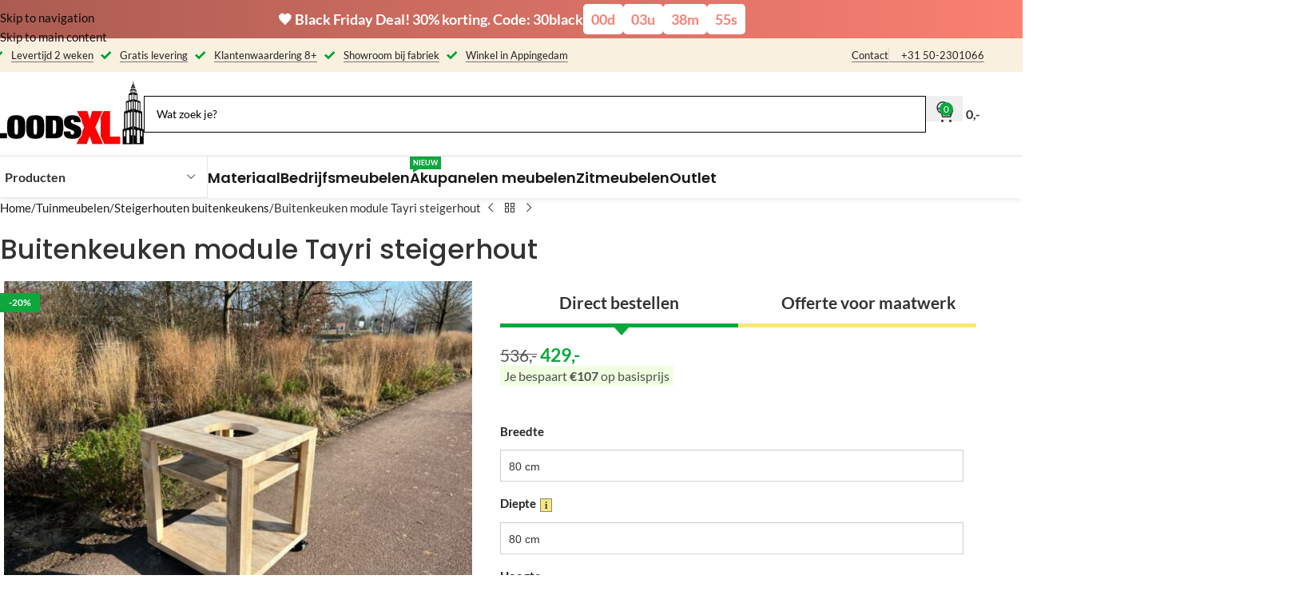

--- FILE ---
content_type: application/javascript
request_url: https://loodsxl.nl/wp-content/cache/min/1/wp-content/themes/woodmart-child/js/global_scripts.js?ver=1763939133
body_size: 890
content:
jQuery(document).ready(function($){if(jQuery('section').hasClass('timer_block_top')){var tz_time=jQuery('div.wd-timer').attr('data-timezone')
var date_this=new Date();var options={};options.timeZone=tz_time;var date_this_tz=date_this.toLocaleString('en-US',options);var date_this_ts=new Date(date_this_tz).getTime();var date_end=new Date(jQuery('div.wd-timer').attr('data-end-date'));var date_end_ts=date_end.getTime();if(date_this_ts<date_end_ts){console.log('show');jQuery('section.timer_block_top').addClass('show_block_time')}else{console.log('off')}}});jQuery(document).ready(function($){jQuery(document).on("mousemove",".shipping .focus",function(){if(jQuery(this).hasClass('hover_pidsk')){}else{jQuery(this).addClass('hover_pidsk')}});jQuery(document).on("mouseout",".shipping .focus",function(){if(jQuery(this).hasClass('hover_pidsk')){var $this=jQuery(this);$this.removeClass('hover_pidsk')}});jQuery(".modelCheckboxChecked ul.gfield_checkbox li input").click(function(){jQuery(".modelCheckboxChecked ul.gfield_checkbox li input").prop('checked',!1);jQuery(this).prop('checked',!0)})});jQuery(document).ready(function($){jQuery(document).on("click",".cart_item .quantity input.minus",function(){setTimeout(battonclickupdate,1000)});jQuery(document).on("click",".cart_item .quantity input.plus",function(){var valueimp_val=parseInt(jQuery(this).prev(".input-text.qty.text").val())+1;var valueimp_max=parseInt(jQuery(this).prev(".input-text.qty.text").attr('max'));if(valueimp_max){if(valueimp_val>valueimp_max){var errortxtcart='Je kunt nog een artikel niet toevoegen aan het winkelwagentje - we hebben er 1 op voorraad en je hebt er al 1 in je winkelwagentje.';if(jQuery("div.woocommerce-notices-wrapper div").hasClass('waskomenerror')){}else{jQuery(".woocommerce-notices-wrapper").append('<div class="woocommerce-message error waskomenerror" role="alert">'+errortxtcart+'</div>')}}else{setTimeout(battonclickupdate,1000)}}else{setTimeout(battonclickupdate,1000)}});jQuery(document).on("keyup",".cart_item .quantity .input-text.qty.text",function(){setTimeout(battonclickupdate,1000)});function battonclickupdate(){jQuery('.cart-actions button[name="update_cart"]').trigger('click')}});jQuery(document).ready(function($){if(jQuery('div').hasClass('woodmart-timer')){var data_end_date=jQuery('div.woodmart-timer').attr('data-end-date');if(data_end_date!=''){var milliseconds_time=new Date(data_end_date).getTime();var milliseconds_this=new Date().getTime();if(milliseconds_time<=milliseconds_this){jQuery('div.woodmart-timer').addClass('off_block_this')}}}});jQuery(document).ready(function(){var txt_in_stock=parseInt(jQuery(".single-product-page p.in-stock").text());if(txt_in_stock<11){jQuery(".single-product-page p.in-stock").css("display","block")}});jQuery(document).ready(function(){})

--- FILE ---
content_type: application/javascript
request_url: https://loodsxl.nl/wp-content/cache/min/1/wp-content/themes/woodmart-child/js/gftoltip.js?ver=1763939134
body_size: 325
content:
jQuery(document).ready(function($){var i=1;jQuery('.gform_body > .gform_fields > li.gfield, .gform_body > .gform_fields > div.gfield, ul.xgform li.xgfield').each(function(index,elem){if(jQuery(this).find("div, sup").hasClass('canvas-child-tooltip')||jQuery(this).find("div, sup").hasClass('gfield_description')){var block_copu=jQuery(this).find(".gfield_description").clone().html();jQuery(this).find("label.gfield_label").append('<div class="focus" data-tooltip="'+i+'">i <div class="gfield_descriptiontoltip toltip_block">'+block_copu+'</div></div>');jQuery(this).find(".gfield_description").addClass('tooltip');var block_copu_xgf=jQuery(this).find(".xgfield_tooltip.canvas-child-tooltip").attr('title');jQuery(this).find("label.xgfield_label").append('<div class="focus" data-tooltip="'+i+'">i <div class="gfield_descriptiontoltip toltip_block">'+block_copu_xgf+'</div></div>');jQuery(this).find(".canvas-child-tooltip").addClass('tooltip')}
i++});jQuery(document).on("mousemove",".gfield_label .focus, .xgfield_label .focus",function(){if(jQuery(this).hasClass('hover_pidsk')){}else{jQuery(this).addClass('hover_pidsk')}});jQuery(document).on("mouseout",".gfield_label .focus, .xgfield_label .focus",function(){if(jQuery(this).hasClass('hover_pidsk')){var $this=jQuery(this);setTimeout(function(){$this.removeClass('hover_pidsk')},2000)}})})

--- FILE ---
content_type: application/javascript
request_url: https://loodsxl.nl/wp-content/cache/min/1/wp-content/plugins/search-and-find/assets/js/recently-viewed-products.js?ver=1763939133
body_size: 242
content:
document.addEventListener('alpine:init',()=>{Alpine.data('recentlyViewedProducts',()=>({products:[],isMobile:!1,init(){this.products=this.getRecentlyViewedProducts()
this.isMobile=recentlyViewedProductsData.isMobile},getRecentlyViewedProducts(){let products=localStorage.getItem('recentlyViewedProducts')
if(products){products=JSON.parse(products)}
if(!Array.isArray(products)){products=[]
if(recentlyViewedProducts){if(recentlyViewedProducts.product1){products.push(recentlyViewedProducts.product1)}
if(recentlyViewedProducts.product2){products.push(recentlyViewedProducts.product2)}
if(recentlyViewedProducts.product3){products.push(recentlyViewedProducts.product3)}
if(recentlyViewedProducts.product4){products.push(recentlyViewedProducts.product4)}}
localStorage.setItem('recentlyViewedProducts',JSON.stringify(products))}
if(recentlyViewedProducts&&recentlyViewedProducts.current){products.unshift(recentlyViewedProducts.current)
for(let i=1;i<products.length;i++){if(products[0].id===products[i].id){products.splice(i,1)
break}}
products=products.slice(0,4)
localStorage.setItem('recentlyViewedProducts',JSON.stringify(products))}
return products}}))})

--- FILE ---
content_type: application/javascript
request_url: https://loodsxl.nl/wp-content/cache/min/1/wp-content/plugins/woocommerce-gravityforms-product-addons/assets/js/gravityforms-product-addons.js?ver=1763939142
body_size: 2523
content:
let ajax_price_req;let wc_gforms_current_variation;function gform_product_total(formId,total){let product_id=jQuery("input[name=product_id]").val();if(wc_gravityforms_params.use_ajax[product_id]){return update_dynamic_price_ajax(total,formId)}else{return update_dynamic_price(total,formId)}}
function get_gravity_forms_price(formId){if(!_gformPriceFields[formId]){return}
var price=0;_anyProductSelected=!1;for(var i=0;i<_gformPriceFields[formId].length;i++){price+=gformCalculateProductPrice(formId,_gformPriceFields[formId][i])}
if(_anyProductSelected){var shipping=gformGetShippingPrice(formId)
price+=shipping}
if(window.gform_product_total){price=window.gform_product_total(formId,price)}
price=gform.applyFilters('gform_product_total',price,formId);return price}
function update_dynamic_price(gform_total,formId=''){let $form=null;if(formId){$form=jQuery('#gform_'+formId)}else{$form=jQuery('form.cart')}
const product_id=$form.find("input[name=product_id]").val();const variation_id=$form.find("input[name=variation_id]").val();if(product_id||variation_id){let the_id=0;if(variation_id){the_id=variation_id}else{the_id=product_id}
let base_price=wc_gravityforms_params.prices[the_id];if($form.find('.wc-bookings-booking-cost').attr('data-raw-price')){base_price=$form.find('.wc-bookings-booking-cost').attr('data-raw-price')}
if(base_price==='UNAVAILABLE'){$form.find('.formattedBasePrice').html('--');$form.find('.formattedVariationTotal').html(accounting.formatMoney(gform_total,{symbol:wc_gravityforms_params.currency_format_symbol,decimal:wc_gravityforms_params.currency_format_decimal_sep,thousand:wc_gravityforms_params.currency_format_thousand_sep,precision:wc_gravityforms_params.currency_format_num_decimals,format:wc_gravityforms_params.currency_format}));$form.find('.formattedTotalPrice').html('--')}else{$form.find('.formattedBasePrice').html(accounting.formatMoney(base_price,{symbol:wc_gravityforms_params.currency_format_symbol,decimal:wc_gravityforms_params.currency_format_decimal_sep,thousand:wc_gravityforms_params.currency_format_thousand_sep,precision:wc_gravityforms_params.currency_format_num_decimals,format:wc_gravityforms_params.currency_format}));$form.find('.formattedVariationTotal').html(accounting.formatMoney(gform_total,{symbol:wc_gravityforms_params.currency_format_symbol,decimal:wc_gravityforms_params.currency_format_decimal_sep,thousand:wc_gravityforms_params.currency_format_thousand_sep,precision:wc_gravityforms_params.currency_format_num_decimals,format:wc_gravityforms_params.currency_format}));$form.find('.formattedTotalPrice').html(accounting.formatMoney(parseFloat(base_price)+parseFloat(gform_total),{symbol:wc_gravityforms_params.currency_format_symbol,decimal:wc_gravityforms_params.currency_format_decimal_sep,thousand:wc_gravityforms_params.currency_format_thousand_sep,precision:wc_gravityforms_params.currency_format_num_decimals,format:wc_gravityforms_params.currency_format})+wc_gravityforms_params.price_suffix[product_id])}}
return gform_total}
function update_dynamic_price_ajax(gform_total,formId=''){jQuery('div.product_totals').block({message:null,overlayCSS:{background:'#fff',opacity:0.6}});let $form=null;if(formId){$form=jQuery('#gform_'+formId)}else{$form=jQuery('form.cart')}
let product_id=jQuery("input[name=product_id]").val();let variation_id=wc_gforms_current_variation&&wc_gforms_current_variation!=='UNAVAILABLE'?wc_gforms_current_variation:0;let the_id=0;if(variation_id){the_id=variation_id}else{the_id=product_id}
let base_price=wc_gravityforms_params.prices[the_id];if($form.find('.wc-bookings-booking-cost').attr('data-raw-price')){base_price=$form.find('.wc-bookings-booking-cost').attr('data-raw-price')}
if(ajax_price_req){ajax_price_req.abort()}
let opts="base_price="+base_price+"&product_id="+product_id+"&variation_id="+variation_id;opts+='&action=gforms_get_updated_price&gform_total='+gform_total;ajax_price_req=jQuery.ajax({type:"POST",url:woocommerce_params.ajax_url,data:opts,dataType:'json',success:function(response){jQuery('.formattedBasePrice').html((response.formattedBasePrice));jQuery('.formattedVariationTotal').html(response.formattedVariationTotal);jQuery('.formattedTotalPrice').html(response.formattedTotalPrice);jQuery('div.product_totals').unblock()}});return gform_total}(function($){$.fn.wc_gravity_form=function(){let $form=this;if(!$form.hasClass('cart')){return this}
const form_id=$form.find("input[name=wc_gforms_form_id]").val();const product_type=$form.find("input[name=wc_gforms_product_type]").val();const product_id=jQuery("input[name=product_id]").val();const variation_id=jQuery("input[name=variation_id]").val();let the_product_id=0;if(product_id||variation_id){if(variation_id){the_product_id=variation_id}else{the_product_id=product_id}}
if(!form_id){return this}
if(wc_gravityforms_params.use_anchors&&$('.gform_validation_error','form.cart').length){if(!window.location.hash){window.location=window.location+'#gform_'+form_id}}
const next_page=parseInt($form.find("input[name=wc_gforms_next_page]").val(),10)||0;const previous_page=$form.find("input[name=wc_gforms_previous_page]").val();if(product_type!=='external'){$form.attr('action','')}
$form.attr('id','gform_'+form_id);$form.attr('data-formid',form_id);$form.on('found_variation',function(e,variation){try{wc_gforms_current_variation=variation.variation_id;gf_apply_rules(form_id,["0"])}catch(err){console.log(err)}
gformCalculateTotalPrice(form_id)});$form.on('wc_bookings_calculations_complete',function(e,result){if(result&&result.hasOwnProperty('raw_price')){$form.find('.wc-bookings-booking-cost').attr('data-raw-price',result.raw_price)}else{$form.find('.wc-bookings-booking-cost').attr('data-raw-price','UNAVAILABLE')}
gformCalculateTotalPrice(form_id)});$('button[type=submit]',$form).attr('id','gform_submit_button_'+form_id).addClass('button gform_button');if(next_page!==0){$('button[type=submit]',$form).remove();$('div.quantity',$form).remove();$('#wl-wrapper',$form).hide();const stripe_payment_request_wrapper=$form.find('#wc-stripe-payment-request-wrapper');if(stripe_payment_request_wrapper.length){stripe_payment_request_wrapper.remove()}
const wc_stripe_payment_request_button_separator=$form.find('#wc-stripe-payment-request-button-separator');if(wc_stripe_payment_request_button_separator.length){wc_stripe_payment_request_button_separator.remove()}}
$('.gform_next_button',$form).attr('onclick','');$('.gform_next_button',$form).click(function(event){if(!window.location.hash){window.location.hash='#_form_'+form_id}
$form.attr('action',window.location.hash);$("#gform_target_page_number_"+form_id,$form).val(next_page);$form.trigger("submit",[!0])});$('.gform_previous_button',$form).click(function(event){$("#gform_target_page_number_"+form_id,$form).val(previous_page);if(!window.location.hash){window.location.hash='#_form_'+form_id}
$form.attr('action',window.location.hash);$form.trigger("submit",[!0])});if(wc_gravityforms_params.initialize_file_uploader){$("form#gform_"+form_id+" .gform_fileupload_multifile").each(function(){if(typeof gfMultiFileUploader.uploaders[this.id]==="undefined"){console.log('Setting up multifile manually');gfMultiFileUploader.setup(this)}})}
return this};$(document).on('wc_variation_form',function(e){var $form=$(this);$form.wc_gravity_form()});$(document).ready(function(e){$('form.cart').each(function(index,form){var $form=$(form);$form.wc_gravity_form()})});$(document).on('quick_view_pro:open_complete',function(event,productId,$trigger){const quickViewContentId='#quick-view-'+productId;if(!$(quickViewContentId).length){console.debug('Quick View Pro: No quick view content found.');return}
const $quickViewContent=$(quickViewContentId);if($quickViewContent.find('form.cart').length){$quickViewContent.find('script').each(function(){const scripts=this.text||this.textContent||this.innerHTML||'';$.globalEval(scripts)});if(typeof window.gformInitSpinner!=='undefined'){window.gformInitSpinner()}
if(typeof window.gformInitDatepicker!=='undefined'){window.gformInitDatepicker()}
if(typeof window.gformInitPriceFields!=='undefined'){console.debug('Reinitializing price fields');window.gformInitPriceFields()}
$quickViewContent.find('form.cart').each(function(index,form){if($.fn.wc_gravity_form){$(form).wc_gravity_form()}})}});function handleBookingsAjaxCompletedEvent(event,jqXHR,ajaxOptions,$form){if(ajaxOptions.data&&ajaxOptions.data.indexOf('action=wc_bookings_calculate_costs')!==-1){try{let code=jqXHR.responseText;if(code.charAt(0)!=='{'){console.log(code);code='{'+code.split(/\{(.+)?/)[1]}
let result=JSON.parse(code);if(result&&result.hasOwnProperty('result')){$form.trigger('wc_bookings_calculations_complete',[result])}}catch(err){console.log(err)}}}
jQuery(document).ready(function($){if(window.wc_bookings){window.wc_bookings.hooks.addAction('wc_bookings_pre_calculte_booking_cost','wcgfpa',function(data){const $form=$(data.form);const scopedAjaxCompleteHandler=function(event,jqXHR,ajaxOptions){handleBookingsAjaxCompletedEvent(event,jqXHR,ajaxOptions,$form);$(document).off('ajaxComplete',scopedAjaxCompleteHandler);$form.data('ajaxCompleteHandler',null)};if(!$form.data('ajaxCompleteHandler')){$(document).on('ajaxComplete',scopedAjaxCompleteHandler);$form.data('ajaxCompleteHandler',scopedAjaxCompleteHandler)}})}})})(jQuery)

--- FILE ---
content_type: application/javascript
request_url: https://loodsxl.nl/wp-content/cache/min/1/wp-content/themes/woodmart-child/js/product_page_all.js?ver=1763939134
body_size: 1010
content:
(function($){$(function(){jQuery(document).on('gform_confirmation_loaded',function(event,formId){console.log("start")});jQuery(document).on('gform_post_render',function(){setTimeout(function(){$('.gform_body select').styler({selectSearch:!1,}).trigger('refresh')},500);$("body").on("change",".gform_wrapper select",function(e){e.preventDefault();setTimeout(function(){$('select').styler({selectSearch:!1,}).trigger('refresh')},100)});var i=1;$('.gform_body .behandeling-kleur select option').each(function(index,elem){$(this).addClass('behandeling-kleur-img-'+i);i++});var o=1;$('.gform_body .behandeling-kleur-eiken select option').each(function(index,elem){$(this).addClass('behandeling-kleur-eiken-img-'+o);o++});var o=1;$('.gform_body .eiken-kleur select option').each(function(index,elem){$(this).addClass('eiken-kleur-img-'+o);o++});var o=1;$('.gform_body .akupanelen-composiet select option').each(function(index,elem){$(this).addClass('akupanelen-composiet-img-'+o);o++});var k=1;$('.gform_body .kleur-betonlook select option').each(function(index,elem){$(this).addClass('kleur-betonlook-img-'+k);k++});var j=1;$('.gform_body .behandeling-nanolak select option').each(function(index,elem){$(this).addClass('behandeling-nanolak-img-'+j);j++});var jk=1;$('.gform_body .behandeling-nanolak-eiken select option').each(function(index,elem){$(this).addClass('behandeling-nanolak-eiken-img-'+jk);jk++});var jk=1;$('.gform_body .eiken-bescherming select option').each(function(index,elem){$(this).addClass('eiken-bescherming-img-'+jk);jk++});var l=1;$('.gform_body .behandeling-metalen-frame select option').each(function(index,elem){$(this).addClass('behandeling-metalen-frame-img-'+l);l++});var lb=1;$('.gform_body .stalen-frame-3-kleuren select option').each(function(index,elem){$(this).addClass('stalen-frame-3-kleuren-img-'+lb);lb++});var jjf=1;$('.gform_body .kleur-kussens select option').each(function(index,elem){$(this).addClass('kleur-kussens-img-'+jjf);jjf++});var ds=1;$('.douglas-samples select option').each(function(index,elem){$(this).addClass('douglas-samples-img-'+ds);ds++});var dso=1;$('.douglas-samples-one select option').each(function(index,elem){$(this).addClass('douglas-samples-one-img-'+dso);dso++});var dst=1;$('.douglas-samples-two select option').each(function(index,elem){$(this).addClass('douglas-samples-two-img-'+dst);dst++});var kap=1;$('.kleur-akoestische-panelen select option').each(function(index,elem){$(this).addClass('kleur-akoestische-panelen-img-'+kap);kap++});$('.kleurenset-akoestische-panelen select option').each(function(index,elem){$(this).addClass('kleurenset-akoestische-panelen-img-'+kap);kap++});if($('div').hasClass('gform_body')){setTimeout(function(){},100)}
if($('.gform_body li').hasClass('kleur-betonlook')){setTimeout(function(){$('.kleur-betonlook select').styler({selectSearch:!1,})},100)}
if($('.gform_body li').hasClass('behandeling-kleur')){setTimeout(function(){$('.behandeling-kleur select').styler({selectSearch:!1,})},100)}
if($('.gform_body li').hasClass('behandeling-kleur-eiken')){setTimeout(function(){$('.behandeling-kleur-eiken select').styler({selectSearch:!1,})},100)}
if($('.gform_body li').hasClass('eiken-kleur')){setTimeout(function(){$('.eiken-kleur select').styler({selectSearch:!1,})},100)}
if($('.gform_body li').hasClass('akupanelen-composiet')){setTimeout(function(){$('.akupanelen-composiet select').styler({selectSearch:!1,})},100)}
if($('.gform_body li').hasClass('kleur-akoestische-panelen')){setTimeout(function(){$('.kleur-akoestische-panelen select').styler({selectSearch:!1,})},100)}
if($('.gform_body li').hasClass('kleurenset-akoestische-panelen')){setTimeout(function(){$('.kleurenset-akoestische-panelen select').styler({selectSearch:!1,})},100)}
if($('.gform_body li').hasClass('behandeling-nanolak')){setTimeout(function(){$('.behandeling-nanolak select').styler({selectSearch:!1,})},100)}
if($('.gform_body li').hasClass('behandeling-metalen-frame')){setTimeout(function(){$('.behandeling-metalen-frame select').styler({selectSearch:!1,})},100)}
if($('.gform_body li').hasClass('stalen-frame-3-kleuren')){setTimeout(function(){$('.stalen-frame-3-kleuren select').styler({selectSearch:!1,})},100)}
if($('.gform_body li').hasClass('kleur-kussens')){setTimeout(function(){$('.kleur-kussens select').styler({selectSearch:!1,})},100)}
if($('li').hasClass('douglas-samples')){setTimeout(function(){$('.douglas-samples select').styler({selectSearch:!0,})},100)}
if($('li').hasClass('douglas-samples-one')){setTimeout(function(){$('.douglas-samples select').styler({selectSearch:!0,})},100)}
if($('li').hasClass('douglas-samples-two')){setTimeout(function(){$('.douglas-samples select').styler({selectSearch:!0,})},100)}
$("body").on("change",".gform_body .behandeling-kleur select",function(e){e.preventDefault();setTimeout(function(){$('.behandeling-kleur select').styler({selectSearch:!1,}).trigger('refresh')},100)});$("body").on("change",".gform_body .behandeling-kleur-eiken select",function(e){e.preventDefault();setTimeout(function(){$('.behandeling-kleur-eiken select').styler({selectSearch:!1,}).trigger('refresh')},100)});$("body").on("change",".gform_body .eiken-kleur select",function(e){e.preventDefault();setTimeout(function(){$('.eiken-kleur select').styler({selectSearch:!1,}).trigger('refresh')},100)});$("body").on("change",".gform_body .akupanelen-composiet select",function(e){e.preventDefault();setTimeout(function(){$('.akupanelen-composiet select').styler({selectSearch:!1,}).trigger('refresh')},100)});$("body").on("change",".gform_body .kleur-akoestische-panelen select",function(e){e.preventDefault();setTimeout(function(){$('.kleur-akoestische-panelen select').styler({selectSearch:!1,}).trigger('refresh')},100)});$("body").on("change",".gform_body .kleurenset-akoestische-panelen select",function(e){e.preventDefault();setTimeout(function(){$('.kleurenset-akoestische-panelen select').styler({selectSearch:!1,}).trigger('refresh')},100)});$("body").on("change",".gform_body .behandeling-nanolak select",function(e){e.preventDefault();setTimeout(function(){$('.behandeling-nanolak select').styler({selectSearch:!1,}).trigger('refresh')},100)});$("body").on("change",".gform_body .kleur-betonlook select",function(e){e.preventDefault();setTimeout(function(){$('.kleur-betonlook select').styler({selectSearch:!1,}).trigger('refresh')},100)});$("body").on("change",".gform_body .behandeling-metalen-frame select",function(e){e.preventDefault();setTimeout(function(){$('.behandeling-metalen-frame select').styler({selectSearch:!1,}).trigger('refresh')},100)});$("body").on("change",".gform_body .stalen-frame-3-kleuren select",function(e){e.preventDefault();setTimeout(function(){$('.stalen-frame-3-kleuren select').styler({selectSearch:!1,}).trigger('refresh')},100)});$("body").on("change",".gform_body .kleur-kussens select",function(e){e.preventDefault();setTimeout(function(){$('.kleur-kussens select').styler({selectSearch:!1,}).trigger('refresh')},100)});$("body").on("change",".douglas-samples select",function(e){e.preventDefault();setTimeout(function(){$('.douglas-samples select').styler({selectSearch:!0,}).trigger('refresh')},100)});$("body").on("change",".douglas-samples-one select",function(e){e.preventDefault();setTimeout(function(){$('.douglas-samples select').styler({selectSearch:!0,}).trigger('refresh')},100)});$("body").on("change",".douglas-samples-two select",function(e){e.preventDefault();setTimeout(function(){$('.douglas-samples select').styler({selectSearch:!0,}).trigger('refresh')},100)});$('.gfield-choice-input').change(function(){if($(this).is(":checked")){setTimeout(function(){$('.kleur-kussens select').styler({selectSearch:!1,}).trigger('refresh')},100)}})});setTimeout(function(){$('body').on('focus','select',function(e){if(/iPhone|iPad|iPod/i.test(navigator.userAgent)){if($(this).parent().hasClass("jq-selectbox")||$(this).parent().hasClass("jqselect")){$(this).blur()}}})},100)})})(jQuery)